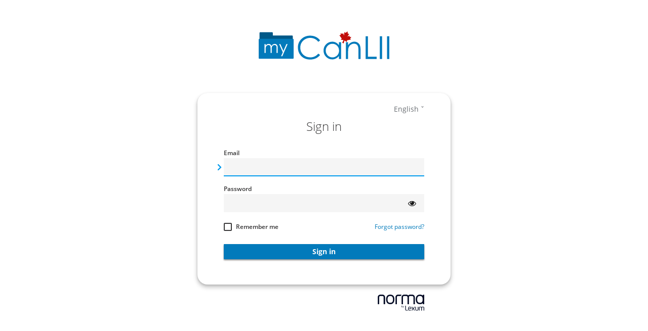

--- FILE ---
content_type: text/html;charset=utf-8
request_url: https://sso.lexum.com/auth/realms/lexum/protocol/openid-connect/auth?response_type=code&client_id=lexum-products&redirect_uri=https%3A%2F%2Fqweri.lexum.com%2Fl%2Flexum%2Fapi%2Fauth%2Flogin&state=82294805-7cef-4f99-b1ce-f77c254c69e3&login=true&scope=openid
body_size: 23350
content:
    <!DOCTYPE html>
    <html class="login-pf" lang="en">

    <head>
        <meta charset="utf-8">
        <meta http-equiv="Content-Type" content="text/html; charset=UTF-8" />
        <meta name="robots" content="noindex, nofollow">

                <meta name="viewport" content="width=device-width,initial-scale=1"/>
        <title>        Sign in to lexum

</title>
        <link rel="icon" href="/auth/resources/gfa4p/login/whitelabel-mycanlii-login/img/favicon.ico" />
                <link href="/auth/resources/gfa4p/common/keycloak/vendor/patternfly-v4/patternfly.min.css" rel="stylesheet" />
                <link href="/auth/resources/gfa4p/common/keycloak/vendor/patternfly-v3/css/patternfly.min.css" rel="stylesheet" />
                <link href="/auth/resources/gfa4p/common/keycloak/vendor/patternfly-v3/css/patternfly-additions.min.css" rel="stylesheet" />
                <link href="/auth/resources/gfa4p/login/whitelabel-mycanlii-login/css/login.css" rel="stylesheet" />
                <link href="/auth/resources/gfa4p/login/whitelabel-mycanlii-login/css/lexum-base.css" rel="stylesheet" />
                <link href="/auth/resources/gfa4p/login/whitelabel-mycanlii-login/css/lexum.css" rel="stylesheet" />
                <link href="/auth/resources/gfa4p/login/whitelabel-mycanlii-login/css/mycanlii.css" rel="stylesheet" />
        <script src="/auth/resources/gfa4p/login/whitelabel-mycanlii-login/js/menu-button-links.js" type="module"></script>
            <script type="module">
                import { checkCookiesAndSetTimer } from "/auth/resources/gfa4p/login/whitelabel-mycanlii-login/js/authChecker.js";

                checkCookiesAndSetTimer(
                  "b6eec2a3-8dd2-4949-b034-c82f483861fd",
                  "s1rfgtYYvqM",
                  "/auth/realms/lexum/login-actions/restart?client_id=lexum-products&tab_id=s1rfgtYYvqM&client_data=eyJydSI6Imh0dHBzOi8vcXdlcmkubGV4dW0uY29tL2wvbGV4dW0vYXBpL2F1dGgvbG9naW4iLCJydCI6ImNvZGUiLCJzdCI6IjgyMjk0ODA1LTdjZWYtNGY5OS1iMWNlLWY3N2MyNTRjNjllMyJ9&skip_logout=true"
                );
            </script>
    </head>

    <body class="">
    <div class="login-pf-page">
        <div id="kc-header" class="login-pf-page-header">
            <div id="kc-header-wrapper" class=""><a class="lx-page-header-logo-link" href="https://my.canlii.org/lexum">
<svg width="auto" height="0" viewBox="0 0 157 34">
  <path id="folder-back" class="folder-back fill-primary dark no-stroke" d="m2 1c-0.6 0-1 0.4-1 1v7.8281c2.76e-5 0.27613 0.22387 0.49997 0.5 0.5h39c0.27613-2.8e-5 0.49997-0.22387 0.5-0.5v-3.8281c0-0.6-0.4-1-1-1h-23v-3c-6.1e-5 -0.6-0.4-0.99994-1-1z" fill="#02669c"/>
  <path id="folder-front" class="folder-front fill-primary no-stroke" d="m1 9h40c0.554 0 1 0.446 1 1v22c0 0.554-0.446 1-1 1h-40c-0.554 0-1-0.446-1-1v-22c0-0.554 0.446-1 1-1z" fill="#027abb"/>
  <path id="folder-text" class="folder-text fill-white no-stroke" d="m12 15.102c-0.76172 0-1.4857 0.20833-2.1758 0.625-0.5013 0.3125-0.99154 0.80729-1.4668 1.4844v-1.8359h-1.3574v10.625h1.3574v-4.502c0-1.3281 0.13021-2.3145 0.39062-2.959 0.26693-0.64453 0.67383-1.1556 1.2207-1.5332 0.55338-0.38411 1.1458-0.57617 1.7773-0.57617 0.54688 0 1.0208 0.13997 1.418 0.41992 0.39714 0.27344 0.67383 0.64128 0.83008 1.1035 0.16276 0.45573 0.24219 1.3249 0.24219 2.6074v5.4395h1.3574v-4.1602c0-1.5234 0.12891-2.6107 0.38281-3.2617 0.25391-0.65104 0.6543-1.1719 1.2012-1.5625 0.55338-0.39062 1.1602-0.58594 1.8242-0.58594 0.54687 0 1.0156 0.13021 1.4062 0.39062 0.39714 0.26042 0.67708 0.60547 0.83984 1.0352 0.16276 0.42318 0.24609 1.2044 0.24609 2.3438v5.8008h1.3945v-5.8008c0-1.3281-0.13477-2.3242-0.4082-2.9883-0.27344-0.66406-0.69531-1.1816-1.2617-1.5527-0.5599-0.37109-1.2057-0.55664-1.9414-0.55664-0.78776 0-1.5234 0.2181-2.207 0.6543-0.68359 0.42969-1.2552 1.0612-1.7109 1.8945-0.21484-0.625-0.4668-1.1035-0.75977-1.4355-0.29297-0.33854-0.67253-0.60872-1.1348-0.81055-0.46224-0.20182-0.95052-0.30274-1.4648-0.30274zm12.627 0.27344 4.3672 9.8242-2.0508 4.6875h1.4434l6.3398-14.512h-1.4551l-3.5449 8.1836-3.6523-8.1836z" fill="#ffffff"/>
  <path id="canlii-leaf" class="canlii-leaf fill-secondary no-stroke" d="m103.04 0.86978 1.4662 1.0042 2.3144-1.874 0.26119 2.7737 1.7163 0.24702-2.058 3.2853 2.5187-1.1179 5e-3 1.5134 2.1695 0.093884-1.457 1.8208 0.86147 1.2079-4.8393 1.075-0.0442 1.9171-2.7803-1.8071-1.0481 3.4841-1.7682-0.80142 1.6548-3.0825-3.4324-0.64471 1.2066-1.265-2.838-4.0265 1.5628-0.30772 0.19446-2.4217 1.467 1.4074 1.2576-1.2143 1.0683 2.8715 0.54154-4.1383z" fill="#bf0d0b"/>
  <path id="canlii-text" class="canlii-text fill-primary no-stroke" d="m61.85 5.1836c-4.2195-1e-7 -7.7321 1.3669-10.541 4.1016-2.7965 2.7223-4.1953 6.0813-4.1953 10.078 0 3.7988 1.1568 7.0414 3.4707 9.7266 2.7594 3.1801 6.5264 4.7715 11.303 4.7715 2.5119 0 4.7832-0.47168 6.8125-1.4121 2.0417-0.9528 3.7443-2.295 5.1055-4.0273l-2.1543-1.6328c-2.5738 2.9945-5.7721 4.4922-9.5957 4.4922-3.4771 0-6.3612-1.1145-8.6504-3.3418-2.2768-2.2273-3.4141-5.0054-3.4141-8.334 0-2.2026 0.50682-4.1823 1.5215-5.9395 1.027-1.7695 2.4681-3.1735 4.3242-4.2129 1.8561-1.0518 3.873-1.5781 6.0508-1.5781 1.9922 0 3.8184 0.40272 5.4766 1.207 1.6705 0.79194 3.0992 1.9611 4.2871 3.5078l2.1543-1.6523c-1.3116-1.819-2.9947-3.2301-5.0488-4.2324-2.0541-1.0147-4.3572-1.5215-6.9062-1.5215zm66.627 0.6875v27.303h13.234v-2.6367h-10.486v-24.666zm17.186 0v27.303h2.7285v-27.303zm8.6094 0v27.303h2.7285v-27.303zm-65.881 6.5879c-2.8708 0-5.3274 1.0332-7.3691 3.0996-2.0417 2.0665-3.0625 4.555-3.0625 7.4629 0 2.9698 1.0084 5.4934 3.0254 7.5723 2.0293 2.0665 4.4736 3.0996 7.332 3.0996 1.6086 0 3.0868-0.33376 4.4355-1.002 1.3611-0.6682 2.5869-1.6643 3.6758-2.9883v3.4707h2.5606v-20.195h-2.5606v3.7129c-1.0147-1.4106-2.1962-2.4685-3.5449-3.1738-1.3364-0.70532-2.8341-1.0586-4.4922-1.0586zm26.633 0c-1.4849 0-2.859 0.34612-4.1211 1.0391-1.2622 0.68057-2.4137 1.7137-3.4531 3.0996v-3.6191h-2.5976v20.195h2.5976v-7.4062c0-2.6604 0.12362-4.4918 0.3711-5.4941 0.39596-1.5344 1.2138-2.8219 2.4512-3.8613 1.2498-1.0394 2.6609-1.5586 4.2324-1.5586 1.3735 0 2.486 0.34091 3.3398 1.0215 0.85381 0.6682 1.4348 1.6695 1.7442 3.0059 0.19798 0.77956 0.29687 2.3338 0.29687 4.6602v9.6328h2.5801v-10.395c0-2.747-0.27716-4.7691-0.83399-6.0684s-1.4241-2.3344-2.5996-3.1016c-1.1632-0.76719-2.4982-1.1504-4.0078-1.1504zm-26.43 2.5059c2.2521 0 4.1453 0.78592 5.6797 2.3574 1.5467 1.5715 2.3203 3.5265 2.3203 5.8652 0 1.5344-0.34611 2.9136-1.0391 4.1387-0.68057 1.225-1.6571 2.1964-2.9316 2.9141-1.2745 0.71769-2.6239 1.0781-4.0469 1.0781-1.4106 0-2.7353-0.36043-3.9727-1.0781-1.225-0.73007-2.2016-1.7437-2.9316-3.043-0.73007-1.2993-1.0957-2.661-1.0957-4.084 0-1.4354 0.35848-2.7971 1.0762-4.084 0.73007-1.2869 1.7086-2.283 2.9336-2.9883 1.225-0.71769 2.5601-1.0762 4.0078-1.0762z" fill="#027abb"/>
</svg>
</a>
</div>
        </div>
        <div class="card-pf ">
            <header class="login-pf-header">
                    <div id="kc-locale" class="pf-c-dropdown">
                        <div id="kc-locale-wrapper" class="">
                            <div id="kc-locale-dropdown" class="menu-button-links ">
                                <button id="kc-current-locale-link" aria-label="languages" aria-haspopup="true" aria-expanded="false" aria-controls="language-switch1">English</button>
                                <ul role="menu" tabindex="-1" aria-labelledby="kc-current-locale-link" aria-activedescendant="" id="language-switch1" class="pf-c-dropdown__menu pf-m-align-right">
                                        <li class="" role="none">
                                            <a role="menuitem" id="language-1" class="pf-c-dropdown__menu-item" href="/auth/realms/lexum/login-actions/authenticate?client_id=lexum-products&amp;tab_id=s1rfgtYYvqM&amp;client_data=eyJydSI6Imh0dHBzOi8vcXdlcmkubGV4dW0uY29tL2wvbGV4dW0vYXBpL2F1dGgvbG9naW4iLCJydCI6ImNvZGUiLCJzdCI6IjgyMjk0ODA1LTdjZWYtNGY5OS1iMWNlLWY3N2MyNTRjNjllMyJ9&amp;execution=4a668502-9232-44d9-831f-addaf63165e8&amp;kc_locale=en">English</a>
                                        </li>
                                        <li class="" role="none">
                                            <a role="menuitem" id="language-2" class="pf-c-dropdown__menu-item" href="/auth/realms/lexum/login-actions/authenticate?client_id=lexum-products&amp;tab_id=s1rfgtYYvqM&amp;client_data=eyJydSI6Imh0dHBzOi8vcXdlcmkubGV4dW0uY29tL2wvbGV4dW0vYXBpL2F1dGgvbG9naW4iLCJydCI6ImNvZGUiLCJzdCI6IjgyMjk0ODA1LTdjZWYtNGY5OS1iMWNlLWY3N2MyNTRjNjllMyJ9&amp;execution=4a668502-9232-44d9-831f-addaf63165e8&amp;kc_locale=fr">French (Français)</a>
                                        </li>
                                </ul>
                            </div>
                        </div>
                    </div>
                <h1 id="kc-page-title">        Sign in

</h1>
            </header>
            <div id="kc-content">
                <div id="kc-content-wrapper">


        <div id="kc-form" class="">
            <div id="kc-form-wrapper" class=" ">
                    <form id="kc-form-login" onsubmit="login.disabled = true; return true;" action="https://sso.lexum.com/auth/realms/lexum/login-actions/authenticate?session_code=_2EcEdGYYpWJTn4rmFoF0rUL1ImZv-W392aMSeFkVA0&amp;execution=4a668502-9232-44d9-831f-addaf63165e8&amp;client_id=lexum-products&amp;tab_id=s1rfgtYYvqM&amp;client_data=eyJydSI6Imh0dHBzOi8vcXdlcmkubGV4dW0uY29tL2wvbGV4dW0vYXBpL2F1dGgvbG9naW4iLCJydCI6ImNvZGUiLCJzdCI6IjgyMjk0ODA1LTdjZWYtNGY5OS1iMWNlLWY3N2MyNTRjNjllMyJ9" method="post">
                        <div class="form-group lx-form-group lx-grid-group ">
                            <label for="username" class="pf-c-form__label pf-c-form__label-text">
                                    Email
                            </label>

                                <input id="username"
                                       name="username"
                                       type="email"
                                       value=""
                                       class="pf-c-form-control lx-input"
                                       aria-invalid=""
                                       autocomplete="username"
                                       autofocus/>

    <svg class="focus-icon and-more" viewBox="0 0 20 20" aria-hidden="true" height="0" width="0">
        <path d="M0 0 L10 10 L0 20"></path>
    </svg>
    <svg class="focus-line" viewBox="0 0 40 2" preserveAspectRatio="none" aria-hidden="true" height="0" width="0">
        <path d="M0 1 L40 1"></path>
    </svg>

                        </div>

                        <div class="form-group lx-form-group lx-grid-group ">
                            <label for="password" class="pf-c-form__label pf-c-form__label-text">Password</label>
                            <div class="pf-c-input-group lx-input-group">
                                <input id="password"
                                       name="password"
                                       type="password"
                                       class="pf-c-form-control lx-input"
                                       aria-invalid=""
                                       autocomplete="current-password"/>
                                <button type="button"
                                        class="pf-c-button pf-m-control lx-view-password"
                                        aria-label="Show password"
                                        aria-controls="password"
                                        data-password-toggle
                                        data-icon-show="fa fa-eye"
                                        data-icon-hide="fa fa-eye-slash"
                                        data-label-show="Show password"
                                        data-label-hide="Hide password">
                                    <i class="fa fa-eye" aria-hidden="true"></i>
                                </button>
                            </div>

    <svg class="focus-icon and-more" viewBox="0 0 20 20" aria-hidden="true" height="0" width="0">
        <path d="M0 0 L10 10 L0 20"></path>
    </svg>
    <svg class="focus-line" viewBox="0 0 40 2" preserveAspectRatio="none" aria-hidden="true" height="0" width="0">
        <path d="M0 1 L40 1"></path>
    </svg>
                        </div>

                        <div class="form-group lx-form-group login-pf-settings">
                            <div id="kc-form-options">
                                    <div class="checkbox-row">
                                        <label>
                                                <input id="rememberMe" name="rememberMe" type="checkbox">

    <svg class="lx-checkbox" viewBox="0 0 16 16" width="16" height="16">
        <path class="box" d="M2 1h12c.554 0 1 .446 1 1v12c0 .554-.446 1-1 1H2c-.554 0-1-.446-1-1V2c0-.554.446-1 1-1z"/>
        <path class="check" stroke-linecap="round" d="M12.157 3.796L6.37 11.892 3.9 9.08"/>
    </svg>

                                            <span class="label-text">Remember me</span>
                                        </label>
                                    </div>
                            </div>
                            <div class="lx-login-reset">
                                    <span><a href="/auth/realms/lexum/login-actions/reset-credentials?client_id=lexum-products&amp;tab_id=s1rfgtYYvqM&amp;client_data=eyJydSI6Imh0dHBzOi8vcXdlcmkubGV4dW0uY29tL2wvbGV4dW0vYXBpL2F1dGgvbG9naW4iLCJydCI6ImNvZGUiLCJzdCI6IjgyMjk0ODA1LTdjZWYtNGY5OS1iMWNlLWY3N2MyNTRjNjllMyJ9">Forgot password?</a></span>
                            </div>
                        </div>

                        <div id="kc-form-buttons" class="form-group lx-form-group lx-form-submit-row">
                            <button id="kc-login"
                                    name="login"
                                    type="submit"
                                    class="pf-c-button pf-m-primary pf-m-block btn-lg">
                                Sign in
                            </button>
                        </div>
                    </form>
            </div>
                <div id="kc-social-providers" class=" ">
                    <ul class="pf-c-login__main-footer-links kc-social-links ">
                    </ul>
                </div>
        </div>
        <script type="module" src="/auth/resources/gfa4p/login/whitelabel-mycanlii-login/js/passwordVisibility.js"></script>


                </div>
            </div>

        </div>
        <div id="kc-footer" class="login-pf-page-footer lx-page-footer">
            <div id="kc-footer-wrapper" class="lx-page-footer-wrapper">
<a class="lx-page-footer-by-lexum-link" href="https://lexum.com/en/norma">
<svg width="88" height="31" viewBox="0 0 88 31" fill="none" xmlns="http://www.w3.org/2000/svg">
<path fill-rule="evenodd" clip-rule="evenodd" d="M5.09457 2.63733C3.82008 2.63733 2.7869 3.67051 2.7869 4.945V17.9668C2.7869 18.1489 2.6393 18.2965 2.45723 18.2965H0.479233C0.297163 18.2965 0.149567 18.1489 0.149567 17.9668V4.945C0.149567 2.21395 2.36352 0 5.09457 0H9.05057C11.7816 0 13.9956 2.21395 13.9956 4.945V17.9668C13.9956 18.1489 13.848 18.2965 13.6659 18.2965H11.6879C11.5058 18.2965 11.3582 18.1489 11.3582 17.9668V4.945C11.3582 3.67051 10.3251 2.63733 9.05057 2.63733H5.09457Z" fill="#050C25"/>
<path d="M54.0506 0.000876369C55.4835 0.000980658 56.7735 0.610964 57.6766 1.58486C58.5797 0.610954 59.8697 0.00100589 61.3026 0.000876369H65.2586C67.9897 0.000876369 70.204 2.21514 70.204 4.94619V18.2978H67.5663V4.94619C67.5663 3.6717 66.5331 2.63857 65.2586 2.63857H61.3026C60.0283 2.63882 58.995 3.67185 58.995 4.94619V18.2978H56.3583V4.94619C56.3583 3.67182 55.325 2.63877 54.0506 2.63857H50.0946C48.8201 2.63857 47.787 3.6717 47.787 4.94619V18.2978H45.1493V4.94619C45.1493 2.21514 47.3635 0.000876369 50.0946 0.000876369H54.0506Z" fill="#050C25"/>
<path fill-rule="evenodd" clip-rule="evenodd" d="M38.5559 2.63733C37.2814 2.63733 36.2482 3.67051 36.2482 4.945V18.2965H33.6109V4.945C33.6109 2.21395 35.8249 1.04462e-06 38.5559 1.04462e-06H44.4899C44.672 1.04462e-06 44.8196 0.147598 44.8196 0.329668V0.659334C44.8196 1.75175 43.934 2.63733 42.8416 2.63733H38.5559Z" fill="#050C25"/>
<path fill-rule="evenodd" clip-rule="evenodd" d="M27.7952 14.0483C28.5444 13.0359 28.9955 11.4018 28.9955 9.14825C28.9955 6.89467 28.5444 5.26062 27.7952 4.24818C27.1502 3.37648 26.0462 2.63733 23.8032 2.63733C21.5603 2.63733 20.4562 3.37648 19.8112 4.24818C19.0621 5.26062 18.611 6.89467 18.611 9.14825C18.611 11.4018 19.0621 13.0359 19.8112 14.0483C20.4562 14.92 21.5603 15.6592 23.8032 15.6592C26.0462 15.6592 27.1502 14.92 27.7952 14.0483ZM23.8032 18.2965C29.6626 18.2965 31.6328 14.2007 31.6328 9.14825C31.6328 4.09581 29.6626 1.04462e-06 23.8032 1.04462e-06C17.9439 1.04462e-06 15.9736 4.09581 15.9736 9.14825C15.9736 14.2007 17.9439 18.2965 23.8032 18.2965Z" fill="#050C25"/>
<path fill-rule="evenodd" clip-rule="evenodd" d="M79.8399 0.000876369C82.3389 0.000876369 84.1293 0.747509 85.3623 1.99404V0.49404C85.3624 0.312065 85.5104 0.164939 85.6924 0.164939H87.6699C87.8519 0.164939 87.9999 0.312065 88 0.49404V17.9667C88 18.1487 87.852 18.2958 87.6699 18.2958H85.6924C85.5104 18.2958 85.3624 18.1487 85.3623 17.9667V16.3026C84.1293 17.5496 82.3394 18.2978 79.8399 18.2978C73.9809 18.2975 72.0108 14.2015 72.0108 9.14931C72.0108 4.09701 73.9809 0.00109997 79.8399 0.000876369ZM79.8399 2.63857C77.5974 2.63868 76.4936 3.37739 75.8487 4.24892C75.0995 5.26137 74.6485 6.89573 74.6485 9.14931C74.6485 11.4027 75.0996 13.0363 75.8487 14.0487C76.4936 14.9204 77.5972 15.66 79.8399 15.6601C82.0828 15.6601 83.187 14.9204 83.8321 14.0487C84.5811 13.0363 85.0322 11.4027 85.0322 9.14931C85.0322 6.89573 84.5812 5.26137 83.8321 4.24892C83.187 3.37732 82.0826 2.63857 79.8399 2.63857Z" fill="#050C25"/>
<path d="M44.9593 24.2978V20.9847H45.341V22.2077H45.3734C45.4014 22.1645 45.4403 22.1095 45.4899 22.0427C45.5406 21.9747 45.6128 21.9143 45.7066 21.8615C45.8015 21.8076 45.9299 21.7806 46.0917 21.7806C46.3009 21.7806 46.4853 21.8329 46.6449 21.9375C46.8045 22.0421 46.9291 22.1904 47.0186 22.3824C47.1081 22.5743 47.1529 22.8008 47.1529 23.0618C47.1529 23.325 47.1081 23.5531 47.0186 23.7461C46.9291 23.9381 46.8051 24.0869 46.6465 24.1926C46.488 24.2972 46.3052 24.3495 46.0981 24.3495C45.9385 24.3495 45.8107 24.3231 45.7147 24.2703C45.6187 24.2163 45.5449 24.1554 45.4931 24.0874C45.4413 24.0184 45.4014 23.9613 45.3734 23.916H45.3281V24.2978H44.9593ZM45.3346 23.0553C45.3346 23.243 45.3621 23.4085 45.4171 23.552C45.4721 23.6943 45.5524 23.806 45.6581 23.8869C45.7638 23.9667 45.8932 24.0066 46.0464 24.0066C46.206 24.0066 46.3392 23.9645 46.4459 23.8804C46.5538 23.7952 46.6347 23.6809 46.6886 23.5374C46.7436 23.3929 46.7711 23.2322 46.7711 23.0553C46.7711 22.8806 46.7441 22.7232 46.6902 22.583C46.6374 22.4417 46.557 22.3301 46.4492 22.2481C46.3424 22.1651 46.2081 22.1235 46.0464 22.1235C45.8911 22.1235 45.7606 22.1629 45.6549 22.2416C45.5492 22.3193 45.4694 22.4282 45.4154 22.5684C45.3615 22.7075 45.3346 22.8699 45.3346 23.0553ZM47.8482 25.2296C47.7835 25.2296 47.7258 25.2242 47.6751 25.2134C47.6244 25.2037 47.5894 25.194 47.57 25.1843L47.667 24.8478C47.7598 24.8715 47.8418 24.8801 47.9129 24.8737C47.9841 24.8672 48.0472 24.8354 48.1022 24.7782C48.1583 24.7221 48.2095 24.631 48.2559 24.5048L48.3271 24.3107L47.4082 21.8129H47.8223L48.5083 23.793H48.5341L49.2201 21.8129H49.6342L48.5794 24.6601C48.532 24.7885 48.4732 24.8947 48.4031 24.9788C48.333 25.064 48.2516 25.1271 48.1588 25.1681C48.0672 25.2091 47.9636 25.2296 47.8482 25.2296Z" fill="#050C25"/>
<path fill-rule="evenodd" clip-rule="evenodd" d="M58.5787 27.5272C58.5758 27.4736 58.6187 27.4288 58.6724 27.4288H62.9603C63.3074 27.4288 63.5928 27.1476 63.5918 26.8005C63.5896 26.0936 63.5511 25.1556 63.2848 24.5933C63.0985 24.1999 62.7453 23.8372 62.3215 23.5771C61.8997 23.3183 61.2027 23.1837 60.5699 23.1837C59.4775 23.1837 58.4624 23.6018 57.9981 24.3528C57.5644 25.0545 57.516 25.976 57.516 26.9025C57.516 27.7966 57.5743 28.7847 57.9839 29.4782C58.4349 30.2419 59.4037 30.6214 60.5699 30.6214H62.888C62.9664 30.6214 63.0301 30.558 63.0301 30.4795C63.0301 30.4608 63.0301 30.4414 63.0301 30.4213C63.0301 29.9505 62.6484 29.5689 62.1776 29.5689H60.5699C59.6453 29.5689 59.0898 29.2882 58.8849 28.9411C58.6993 28.6268 58.611 28.1211 58.5787 27.5272ZM58.8881 24.9081C58.6832 25.2396 58.6269 25.6997 58.5867 26.2757C58.5829 26.3301 58.6261 26.3763 58.6806 26.3763H62.4332C62.4869 26.3763 62.5297 26.3315 62.5277 26.2779C62.5109 25.8288 62.5056 25.3977 62.3388 25.0456C62.224 24.8031 61.9966 24.611 61.7754 24.4753C61.5522 24.3384 61.0545 24.2362 60.5699 24.2362C59.781 24.2362 59.1322 24.5133 58.8881 24.9081Z" fill="#050C25"/>
<path fill-rule="evenodd" clip-rule="evenodd" d="M80.0734 24.2558C79.5514 24.2558 79.1283 24.6758 79.1283 25.1938V30.4967C79.1283 30.5656 79.0721 30.6214 79.0027 30.6214H78.1737C78.1043 30.6214 78.0481 30.5656 78.0481 30.4967V25.1938C78.0481 24.0836 78.9549 23.1837 80.0734 23.1837H81.4872C82.6057 23.1837 83.5125 24.0836 83.5125 25.1938V30.4967C83.5125 30.5656 83.4563 30.6214 83.3869 30.6214H82.5579C82.4886 30.6214 82.4323 30.5656 82.4323 30.4967V25.1938C82.4323 24.6758 82.0092 24.2558 81.4872 24.2558H80.0734Z" fill="#050C25"/>
<path fill-rule="evenodd" clip-rule="evenodd" d="M84.4577 24.2558C83.9357 24.2558 83.5125 24.6758 83.5125 25.1938V30.4967C83.5125 30.5656 83.4563 30.6214 83.3869 30.6214H82.5579C82.4886 30.6214 82.4323 30.5656 82.4323 30.4967V25.1938C82.4323 24.0836 83.3391 23.1837 84.4577 23.1837H85.9747C87.0932 23.1837 88 24.0836 88 25.1938V30.4967C88 30.5656 87.9438 30.6214 87.8744 30.6214H87.0454C86.976 30.6214 86.9198 30.5656 86.9198 30.4967V25.1938C86.9198 24.6758 86.4967 24.2558 85.9747 24.2558H84.4577Z" fill="#050C25"/>
<path fill-rule="evenodd" clip-rule="evenodd" d="M54.1743 29.5562C53.6586 29.5562 53.2405 29.139 53.2405 28.6243V21.4216C53.2405 21.3532 53.185 21.2978 53.1165 21.2978H52.2974C52.2289 21.2978 52.1734 21.3532 52.1734 21.4216V28.6243C52.1734 29.7271 53.0692 30.6211 54.1743 30.6211H57.0776C57.1461 30.6211 57.2017 30.5657 57.2017 30.4973V30.3003C57.2017 29.8893 56.8678 29.5562 56.456 29.5562H54.1743Z" fill="#050C25"/>
<path fill-rule="evenodd" clip-rule="evenodd" d="M74.8745 29.549C75.3956 29.549 75.8179 29.129 75.8179 28.6109L75.8179 23.308C75.8179 23.2392 75.874 23.1834 75.9433 23.1834H76.7707C76.84 23.1834 76.8961 23.2392 76.8961 23.308V28.6109C76.8961 29.7211 75.991 30.6211 74.8745 30.6211H73.156C72.0395 30.6211 71.1345 29.7211 71.1345 28.6109V23.308C71.1345 23.2392 71.1906 23.1834 71.2598 23.1834L72.0873 23.1834C72.1565 23.1834 72.2126 23.2392 72.2126 23.308V28.6109C72.2126 29.129 72.635 29.549 73.156 29.549H74.8745Z" fill="#050C25"/>
<path d="M68.2901 26.8238C68.2692 26.8645 68.2692 26.9128 68.2901 26.9535L70.0512 30.3888C70.0996 30.4833 70.031 30.5957 69.9247 30.5957H68.9863C68.933 30.5957 68.8841 30.5659 68.8598 30.5184L67.3267 27.5265C67.3024 27.4791 67.2536 27.4492 67.2003 27.4492H66.9735C66.9202 27.4492 66.8714 27.479 66.8471 27.5265L65.3131 30.5184C65.2887 30.5659 65.2399 30.5957 65.1866 30.5957H64.249C64.1428 30.5957 64.0742 30.4834 64.1226 30.3888L65.8828 26.9535C65.9037 26.9128 65.9037 26.8645 65.8828 26.8239L64.1227 23.3905C64.0742 23.2959 64.1429 23.1836 64.2491 23.1836H65.1876C65.2409 23.1836 65.2897 23.2134 65.314 23.2609L66.8471 26.2518C66.8714 26.2993 66.9203 26.3291 66.9736 26.3291H67.2003C67.2536 26.3291 67.3024 26.2993 67.3267 26.2518L68.8598 23.2609C68.8841 23.2134 68.9329 23.1836 68.9862 23.1836H69.9247C70.0309 23.1836 70.0996 23.296 70.0511 23.3905L68.2901 26.8238Z" fill="#050C25"/>
</svg>
</a>
            </div>
        </div>
    </div>
    </body>
    </html>


--- FILE ---
content_type: text/css
request_url: https://sso.lexum.com/auth/resources/gfa4p/login/whitelabel-mycanlii-login/css/lexum.css
body_size: 195
content:
:root {
    --color-logo-by: #8f9295;
    --color-logo-lexum: #00b4ad;
}

:root {
    --lx-logo-by: #8f9295;
    --lx-logo-lexum: #00b4ad;
}

.login-pf-page a.lx-page-footer-by-lexum-link {
    color: inherit;
    display: inline-block;
    font-size: 1.35em;
    line-height: 1em;
}

.login-pf-page a.lx-page-footer-by-lexum-link:hover,
.login-pf-page a.lx-page-footer-by-lexum-link:focus {
    color: inherit;
}

.lx-page-footer-by-lexum-link svg {
    height: 1.1em;
    width: auto;
}

.lx-page-footer-by-lexum-link svg .by {
    fill: var(--lx-logo-by);
}

.lx-page-footer-by-lexum-link svg .lexum {
    fill: var(--lx-logo-lexum);
}

@media (min-width: 768px) {
    :root {
        --lx-logo-by: var(--color-logo-by);
        --lx-logo-lexum: var(--color-logo-lexum);
    }
}